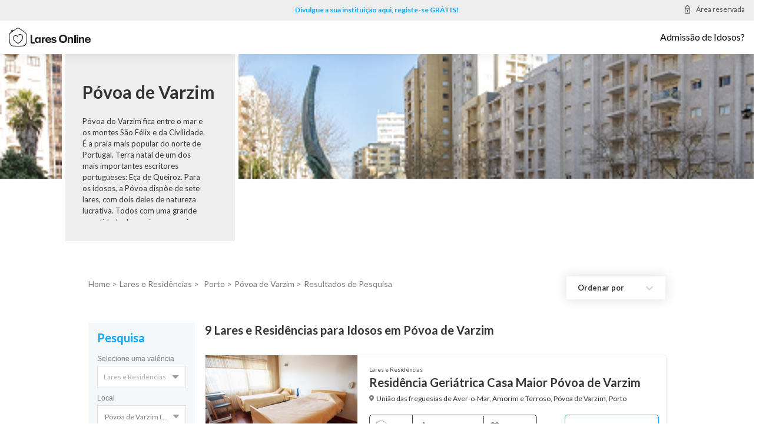

--- FILE ---
content_type: text/html
request_url: https://www.laresonline.pt/pesquisa/?valencia=lares-e-residencias&concelho=povoa-de-varzim
body_size: 1416
content:
<!doctype html><html class="no-js" lang="zxx"><head><meta name="robots" content=""/><meta charset="utf-8"><meta http-equiv="x-ua-compatible" content="ie=edge"><title></title><link rel="" href=""><link rel="icon" href="/www/assets/default/images/favicon.svg" type="image/svg+xml"><link rel="icon" href="/www/assets/default/images/favicon-32x32.png" sizes="32x32" type="image/png"><link rel="icon" href="/www/assets/default/images/favicon-48x48.png" sizes="48x48" type="image/png"><link rel="shortcut icon" href="/www/assets/default/images/favicon.ico" type="image/x-icon"><meta name="viewport" content="width=device-width,initial-scale=1,maximum-scale=1,user-scalable=0"><meta name="theme-color" content="#000000"/><meta name="description" content="Encontre vagas em residências e lares de idosos e saiba quais são mais indicados para si, com base no seu orçamento, necessidades e preferências."/><link rel="manifest" href="/pesquisa/manifest.json"/><link rel="stylesheet" href="https://cdnjs.cloudflare.com/ajax/libs/font-awesome/4.7.0/css/font-awesome.min.css"><link rel="stylesheet" href="/pesquisa/css/bootstrap.min.css"/><link rel="stylesheet" href="/pesquisa/css/search-page-style.css"/><link rel="stylesheet" href="/pesquisa/css/search-page-responsive.css"/><link href="/pesquisa/static/css/main.5ecd60fb.chunk.css" rel="stylesheet"></head><body><noscript>You need to enable JavaScript to run this app.</noscript><div id="root"></div><script src="/pesquisa/js/vendor/modernizr-3.5.0.min.js"></script><script src="/pesquisa/js/vendor/jquery-1.12.4.min.js"></script><script src="/pesquisa/js/popper.min.js"></script><script src="/pesquisa/js/bootstrap.min.js"></script><script src="/pesquisa/js/jquery.meanmenu.min.js"></script><script src="/pesquisa/js/plugins.js"></script><script src="/pesquisa/js/main.js"></script><script src="https://www.google.com/recaptcha/api.js"></script><script src="https://www.google.com/recaptcha/api.js?render=reCAPTCHA_site_key"></script><script>!function(e){function r(r){for(var n,a,l=r[0],i=r[1],f=r[2],c=0,s=[];c<l.length;c++)a=l[c],Object.prototype.hasOwnProperty.call(o,a)&&o[a]&&s.push(o[a][0]),o[a]=0;for(n in i)Object.prototype.hasOwnProperty.call(i,n)&&(e[n]=i[n]);for(p&&p(r);s.length;)s.shift()();return u.push.apply(u,f||[]),t()}function t(){for(var e,r=0;r<u.length;r++){for(var t=u[r],n=!0,l=1;l<t.length;l++){var i=t[l];0!==o[i]&&(n=!1)}n&&(u.splice(r--,1),e=a(a.s=t[0]))}return e}var n={},o={1:0},u=[];function a(r){if(n[r])return n[r].exports;var t=n[r]={i:r,l:!1,exports:{}};return e[r].call(t.exports,t,t.exports,a),t.l=!0,t.exports}a.m=e,a.c=n,a.d=function(e,r,t){a.o(e,r)||Object.defineProperty(e,r,{enumerable:!0,get:t})},a.r=function(e){"undefined"!=typeof Symbol&&Symbol.toStringTag&&Object.defineProperty(e,Symbol.toStringTag,{value:"Module"}),Object.defineProperty(e,"__esModule",{value:!0})},a.t=function(e,r){if(1&r&&(e=a(e)),8&r)return e;if(4&r&&"object"==typeof e&&e&&e.__esModule)return e;var t=Object.create(null);if(a.r(t),Object.defineProperty(t,"default",{enumerable:!0,value:e}),2&r&&"string"!=typeof e)for(var n in e)a.d(t,n,function(r){return e[r]}.bind(null,n));return t},a.n=function(e){var r=e&&e.__esModule?function(){return e.default}:function(){return e};return a.d(r,"a",r),r},a.o=function(e,r){return Object.prototype.hasOwnProperty.call(e,r)},a.p="/pesquisa/";var l=this.webpackJsonpsearchlares=this.webpackJsonpsearchlares||[],i=l.push.bind(l);l.push=r,l=l.slice();for(var f=0;f<l.length;f++)r(l[f]);var p=i;t()}([])</script><script src="/pesquisa/static/js/2.cfeb08c0.chunk.js"></script><script src="/pesquisa/static/js/main.e8845aa2.chunk.js"></script></body></html>

--- FILE ---
content_type: text/css
request_url: https://www.laresonline.pt/pesquisa/css/search-page-style.css
body_size: 8194
content:
/*
  Theme Name: Name -
  Author:
  Support: admin@gmail.com
  Description:
  Version: 1.0
*/

/* CSS Index
-----------------------------------
1. Theme default css
2. header
3. slider
4. about-area
5. features-box
6. department
7. team
8. video-area
9. counter
10. footer
*/



/* 1. Theme default css */

@import url('https://fonts.googleapis.com/css2?family=Lato:wght@400;700&display=swap');
@import url('https://fonts.googleapis.com/css2?family=Source+Sans+Pro:ital,wght@0,200;0,300;0,400;0,600;0,700;0,900;1,200;1,300;1,400;1,600;1,700;1,900&display=swap');
/* @import url('https://fonts.googleapis.com/css?family=Lato:400,700|Nunito+Sans|Source+Sans+Pro&display=swap'); */
 body {
	font-family: 'Lato', sans-serif;
	font-weight: normal;
	font-style: normal;
}

.img {
	max-width: 100%;
	transition: all 0.3s ease-out 0s;
}
.f-left {
	float: left
}
.f-right {
	float: right
}
.fix {
	overflow: hidden
}
a,
.button {
	-webkit-transition: all 0.3s ease-out 0s;
	-moz-transition: all 0.3s ease-out 0s;
	-ms-transition: all 0.3s ease-out 0s;
	-o-transition: all 0.3s ease-out 0s;
	transition: all 0.3s ease-out 0s;
}
a:focus {
	text-decoration: none;
	outline: none;
}
a:focus,
a:hover,
.portfolio-cat a:hover,
.footer -menu li a:hover {
	color: #00a9ff !important;
}
a,
button {
	color:#00a9ff;
	outline: medium none;
	font-family: 'Lato';
}

.establishment-title{
	color: #00a9ff !important;
	text-decoration: underline !important;
}

.fa-facebook, .fa-linkedin, .fa-youtube{
	color:rgba(233, 239, 244, 0.7);
}
.footer-content-nos a:hover{
	color:rgba(0, 0, 0, 0.1);
}

button:focus,input:focus,input:focus,textarea,textarea:focus{outline: 0}
.uppercase {
	text-transform: uppercase;
}
.capitalize {
	text-transform: capitalize;
}
h1,
h2,
h3,
h4,
h5,
h6 {
	font-family: 'Lato', sans-serif;
	font-weight: normal;
	color: #333333;
	margin-top: 0px;
	font-style: normal;
	font-weight: 400;
	text-transform: normal;
}
h1 a,
h2 a,
h3 a,
h4 a,
h5 a,
h6 a {
	color: inherit;
}
h1 {
	font-size: 40px;
	font-weight: 500;
}
h2 {
	font-size: 30px;
	font-weight: 700;
}
h3 {
	font-size: 28px;
}
h4 {
	font-size: 22px;
}
h5 {
	font-size: 18px;
}
h6 {
	font-size: 16px;
}
ul {
	margin: 0px;
	padding: 0px;
}
li {
	list-style: none
}
p {
	font-size: 14px;
	font-family: 'Lato';
	font-weight: normal;
	line-height: 24px;
	color: #333333;
	margin-bottom: 15px;
}
hr {
	border-bottom: 1px solid #eceff8;
	border-top: 0 none;
	margin: 30px 0;
	padding: 0;
}
label {
	color: #7e7e7e;
	cursor: pointer;
	font-size: 14px;
	font-weight: 400;
}
*::-moz-selection {
	background: #d6b161;
	color: #fff;
	text-shadow: none;
}
::-moz-selection {
	background: #444;
	color: #fff;
	text-shadow: none;
}
::selection {
	background: #444;
	color: #fff;
	text-shadow: none;
}
*::-moz-placeholder {
	color: #555555;
	font-size: 14px;
	opacity: 1;
}
*::placeholder {
	color: #555555;
	font-size: 14px;
	opacity: 1;
}
.theme-overlay {
	position: relative
}
.theme-overlay::before {
	background: #1696e7 none repeat scroll 0 0;
	content: "";
	height: 100%;
	left: 0;
	opacity: 0.6;
	position: absolute;
	top: 0;
	width: 100%;
}
.separator {
	border-top: 1px solid #f2f2f2
}
/* button style */
.btn {
	user-select: none;
	-moz-user-select: none;
	background: #1696e7 none repeat scroll 0 0;
	border: medium none;
	border-radius: 2px;
	color: #fff;
	cursor: pointer;
	display: inline-block;
	font-size: 13px;
	font-weight: 600;
	letter-spacing: 1px;
	line-height: 1;
	margin-bottom: 0;
	padding: 13px 25px;
	text-align: center;
	text-transform: uppercase;
	touch-action: manipulation;
	transition: all 0.3s ease 0s;
	vertical-align: middle;
	white-space: nowrap;
}
.breadcrumb > .active {
	color: #888;
}
.owl-carousel .owl-nav div {
	background: rgba(255, 255, 255, 0.8) none repeat scroll 0 0;
	height: 40px;
	left: 20px;
	line-height: 40px;
	opacity: 0;
	position: absolute;
	text-align: center;
	top: 50%;
	transform: translateY(-50%);
	transition: all 0.3s ease 0s;
	visibility: hidden;
	width: 40px;
}
.owl-carousel .owl-nav div.owl-next {
	left: auto;
	right: 20px;
}
.owl-carousel:hover .owl-nav div {
	opacity: 1;
	visibility: visible;
}
.owl-carousel .owl-nav div:hover {
	background: #2B96CC;
	color: #fff
}

/* scrollUp */
#scrollUp {
	background: #7DBA2F;
	height: 35px;
	width: 35px;
	right: 50px;
	bottom: 77px;
	color: #fff;
	font-size: 20px;
	text-align: center;
	border-radius: 50%;
	font-size: 20px;
	line-height: 34px;
}
#scrollUp:hover {
	background: #444;
}


/* Header */
.top-bar-bg {
	background: #EEEEEE;
	padding-top: 6px;
	padding-bottom: 7px;
}

.top-message p {
	font-size: 12px;
	font-weight: 700;
	color: #00A9FF;
	margin-bottom: 0;
	padding: 5px 0;
	line-height: 1;
}
.user-access span a.sign-link {
	font-size: 12px;
	color: #4A4A4A;
	margin-left: 10px;
	line-height: 1;
}
.call-btn {
	position: relative;
}
.call-btn a {
	line-height: 1;
	border: 1px solid #00A9FF;
	padding: 12px 13px;
	border-radius: 30px;
	display: inline-block;
	position: relative;
	padding-left: 60px;
}
.icon {
	height: 42px;
	width: 42px;
	border: 1px solid #00A9FF;
	display: inline-block;
	border-radius: 50%;
	text-align: center;
	line-height: 36px;
	position: absolute !important;
	top: 50%;
	transform: translateY(-50%);
	left: 0;
}
.contact-info {
	position: relative;
}
.call-text {
	//padding-right: 30px;
	color:black;
}
.logo-area {
	padding: 12px 0;
}
/* Hero */
.desktop-bg img {
	width: 100%;
	background-size: cover;
	background-repeat: no-repeat;
	background-position: center center;
	height: 320px;
}


.hero-caption-box {
	width: 300px; /*site atual tem 357.3px;*/
	position: absolute;
	top: 0;
	height: 100%;
	background: #eee;
	border-right: 6px solid #fff;
	border-left: 6px solid #fff;
	padding: 48px 20px 29px 29px;
}
.hero-caption-heading{
	padding-bottom: 15px;
}
.hero-caption-content p {
	font-size: 13px;
    line-height: 1.50;
    font-family: 'Lato';
    letter-spacing: normal;
	padding: 0 30px 0 0;
}
.hero-caption-content {
	height: 158px;
	margin-bottom: 12px;
	overflow-y: auto;
}

/* width */
::-webkit-scrollbar {
	width: 10px;
	overflow-x: hidden;
  }
  
  /* Track */
  ::-webkit-scrollbar-track {
	box-shadow: inset 0 0 5px rgb(211, 210, 210); 
	border-radius: 10px;
  }
   
  /* Handle */
  ::-webkit-scrollbar-thumb {
	background: rgb(211, 210, 210);
	border-radius: 10px;
  }
  
  /* Handle on hover */
  ::-webkit-scrollbar-thumb:hover {
	background: rgb(211, 210, 210);
  }

.hero-caption-bottom img {
	float: right;
	margin-top: 3px;
}
.hero-caption-bottom {
	padding: 15px;
	background: #fff;
	border: 1px solid #00a9ff;
	border-radius: 3px;
}
.hero-caption-bottom .text {
	overflow: hidden;
}
.hero-caption-bottom .text span {
	font-size: 13px;
	font-weight: 400;
}
.hero-caption-bottom .text p {
	margin-bottom: 0;
	font-weight: 700;
	font-size: 13px;
	line-height: 1;
}
.hero-area .container {
	margin-left: 7%;
}
.page-title ul li,
.page-title ul li a {
	font-size: 14px;
	color: #797C7C;
}

/* main content */
.sidebar-widget {
	padding: 15px;
	background: #F5F8FA;
/*	border: 1px solid #dadcdc;*/
	margin-bottom: 15px;
}
.widget-heading h3 {
	font-size: 20px;
	font-weight: 700;
	color: #00a9ff;
	line-height: 1;
	margin-bottom: 17px;
}
.sidebar-options form {
	margin-bottom: 15px;
}
.sidebar-options span {
	font-size: 12px;
	color: #797C7C;
	margin-bottom: 3px;
	display: block;
}

.sidebar-options select {
	height: 38px;
	width: 100%;
	border: 1px solid #E1E1E1;
	padding-left: 10px;
	border-radius: 2px;
	position: relative;
	font-size: 12px;
	color: #A9AAAA;
	font-family: Lato;
	opacity: 1;
}

#sidebar-options-2 input::placeholder{
	color: #A9AAAA !important;
	opacity: 0.95;
}

#sidebar-options-3 input::placeholder{
	height: 15px;
	width: 100%;
	padding-left: 0px;
	position: relative;
	font-size: 12px;
	color: #A9AAAA !important;
	font-family: Lato;
}

.sidebar-options form span {
	font-size: 12px;
	color: #797C7C;
	margin-bottom: 3px;
	display: block;
}

.sidebar-options form select {
	height: 38px;
	width: 100%;
	border: 1px solid #E1E1E1;
	padding-left: 10px;
	border-radius: 2px;
	position: relative;
	font-size: 14px;
	color: #A9AAAA;
}
.sidebar-options form select {
	height: 38px;
	width: 100%;
	border: 1px solid #dadcdc;
	padding-left: 10px;
	border-radius: 2px;
	position: relative;
	font-size: 14px;
	color: #A9AAAA;
	/*-moz-appearance: none;*/
}
.sidebar-options form#sidebar-options-1::before,
.sidebar-options form#sidebar-options-1::after {
	content: "";
	position: absolute;
	background: url(../img/icons-\ sort-down.png);
	width: 11%;
	background-repeat: no-repeat;
	height: 16px;
	background-position: top right;
	top: 37px;
	left: 83%;
}
.sidebar-options form#sidebar-options-1::after {
	top: 111px;
}
.sidebar-options {
	position: relative;
}

.sidebar-options form input {
	height: 38px;
	width: 100%;
	border: 1px solid #E1E1E1;
	padding-left: 10px;
	border-radius: 2px;
	position: relative;
	font-size: 14px;
	color: #A9AAAA;
}
.sidebar-options form input::placeholder {
	font-size: 14px;
	color: #A9AAAA;
}

.side-bar-title-counties{
	margin-top: 10px;
}

.sidebar-btn {
	background: #00a9ff;
	color: #fff;
	border: 0;
	line-height: 1;
	padding: 15px 0px;
	width: 100%;
	border-radius: 2px;
	margin: 10px 0;
	cursor: pointer;
	font-size: 16px;
	font-weight: 700;
}

.loading-bar-div{
	margin-top: 50px;
	text-align: center;
}
.loading-bar-div p{
	font-family: 'Lato';
	font-size: 16px;
	margin-top: 10px;
}

.loading-bar{
	color: #00a9ff !important;
}

.item-box {
	border: 1px solid #E9EFF4;
}
.item-content {
	padding: 15px 30px 10px 10px;
}
.content-top-left span {
	font-size: 10px;
	color: #4A4A4A;
	margin-bottom: 10px;
	display: inline;
}
.content-top-left h2 {
	font-size: 20px;
	margin-bottom: 4px;
}
.content-top-left p {
	font-size: 12px;
	margin-bottom: 15px;
}
.item-content-middle ul li a {
	padding: 8px;
	display: inline-block;
	line-height: 1;
	position: relative;
	font-size: 10px;
	color: #4A4A4A;
}
.item-content-middle ul li a:hover {
	color:black !important;
}

.item-content-middle ul {
	border: 1px solid #4A4A4A;
	border-radius: 5px;
}

.button-border {
	padding: 11px 35px;
	margin: 0;
	display: inline-block;
	background: transparent;
	border: 1px solid #00a9ff;
	color: #00a9ff;
	border-radius: 5px;
	line-height: 1;
	width: 100%;
	cursor: pointer;
	font-size: 16px;
	font-weight: 700;
	font-family: 'Lato';
}
.item-content-middle ul li a::before {
	border-right: 1px solid #444;
	position: absolute;
	content: "";
	height: 100%;
	top: 0;
	right: 0;
}
.item_content_div{
	font-family: 'Lato';
}
.list-inline{
	font-family: 'Lato';
}
.item-content-middle .right {
	margin-left: 0px;
	font-family: 'Lato';
}
.item-content-middle ul li:last-child a::before {
	border: 0;
}
.item-content-middle {
	margin-bottom: 10px;
}
.item-last p {
	font-size: 14px;
	font-family: 'Lato';
	color: #333333;
	margin-bottom: 0;

	width: 585px;
  	white-space: nowrap;
	overflow: hidden;
	text-overflow: ellipsis; 
}
.no-results {
	color: #404141;
    font-size: 20px;
    font-weight: 400;
    line-height: 30px;
	font-family: 'Lato';
	text-align: center !important;
	margin-top: 100px;
}

.no-results p, .no-results h1  {
	color: #404141;
    font-size: 20px;
    font-weight: 400;
    margin-top: 70px;
    margin-bottom: 10px;
	font-family: Lato;
	text-align: center;
}

.section-title_1{
	padding-left: 0px !important;
}

.section-title h1 {
	font-size: 20px;
	font-weight: 700;
	margin-bottom: 30px;
	font-family: 'Lato';
}
.button-border-2 {
	padding: 6px 25px;
	margin: 0 0 20px 0;
	display: inline-block;
	background: transparent;
	border: 1px solid #00a9ff;
	color: #00a9ff;
	border-radius: 3px;
}

.btn-filter-show-mob{
	font-size: 16px;
	font-family: 'Lato';
}

.bg-btn-2 {
	background: #00a9ff;
	color: #fff;
}
.content-top-left p img {
	margin-top: -3px;
	margin-right: 2px;
}
.item-box {
	border: 1px solid #E9EFF4;
	margin-bottom: 30px;
	border-radius: 4px;
	padding: 0;
}
.row.item-box:hover{
    border-radius: 4px;
    border: solid 1px #e9eff4;
	background: rgba(244,247,250,255);
}
.custom-check-box.border-check {
	border-top: 1px solid #EEEEEE;
	margin-top: 10px;
	padding-top: 15px;
}

.custom-check-box input[type="checkbox"]+label::before {
	border: 1px solid #A9AAAA;
	content: "";
	display: inline-block;
	height: 18px;
	margin-right: 8px;
	width: 18px;
	vertical-align: middle;
	margin-top: -5px;
	border-radius: 2px;
}

/* :checked */
.custom-check-box input[type="checkbox"]:checked + label::before {
	content: url(../img/Vector.svg);
	text-align: center;
	background: #00A9FF;
	border: 1px solid transparent;
	line-height: 0.5cm;
}

.custom-check-box input[type="checkbox"] {
	display: none;
}

.label-format{
	margin-left: 30px;
	margin-top: -19px;
	margin-bottom: 6px;
}

.custom-check-box input[type="radio"]+label::before {
	border: 1px solid #A9AAAA;
	content: "";
	display: inline-block;
	height: 21px;
	margin-right: 8px;
	width: 21px;
	vertical-align: middle;
	margin-top: -5px;
	border-radius: 50px;
}

.custom-check-box input[type="radio"]:checked + label::before {
	/* content: url(../img/Vector.svg); */
	content: url(../img/dot2.svg);
	color: white;
	text-align: center;
	/* background: #00A9FF;
	border: 1px solid transparent; */
	background: white;
	border: 1px solid #A9AAAA;
	line-height: 0.55cm;
} 

.custom-check-box{
	margin-top: 15px;
}

.custom-check-box input[type="radio"] {
	display: none;
}

.custom-check-box ul li {
	margin-bottom: 0px;
}
.filter-menu-heading span{
	font-size: 14px;
	color: #797C7C;
	font-weight: 700;
	display: block;
	margin-bottom: 10px;
	font-family: Lato;
}


.single-menu-item p {
	font-size: 13px;
	color: #797C7C;
	font-weight: 700;
	display: block;
	margin-bottom: 5px;
	font-family: 'Lato';
	border-bottom: 1px solid #EEEEEE;
	padding-bottom: 10px;
}

.mostrar_todos{
	margin: 12px 0px 15px 0px !important;
}

.mostrar_todos a{
	font-size: 12px;
	font-family: 'Lato';
	text-decoration: underline;
}


.custom-check-box label {
	color: #686C71;
	cursor: pointer;
	font-size: 12px !important;
	font-weight: 400;
	font-family: 'Lato' !important;
}
.sidebar-widget-checkbox {
	background: #fff;
	border: 1px solid #dadcdc;
	border-radius: 4px;
}

/* about */
.about-box {
	margin: 0 15px 0 0;
	background: #f8fafc;
}

.aboutleft{
	padding-left: 0 !important;
}

.about-left img {
	width: 100%;
	height:300px;
	position: relative;
}
.about-left-p {
	position: absolute;
	top: 20%;
	color: white;
	font-family: 'Lato';
	font-size: 50px;
	font-weight: 500;
	text-shadow: 0 0 3px grey, 0 0 5px grey;
}

.about-right{
	padding-left: 30px;
}

.ler-mais-btn{
	position: absolute;
	bottom: 10%;
	padding: 5px 25px;
	border-radius: 5px;
	background-color: white;
	font-family: 'Lato';
	font-size: 16px;
	text-transform: capitalize;
	color: black;
	font-weight: 500;
	opacity: 90%;
}
.ler-mais-btn:hover, .ler-mais-btn2:hover, .ler-mais-btn2{
	color: #00a9ff;
	text-decoration: underline;
}

.about-caption h4 {
	font-size: 24px;
	font-weight: 700;
	margin-right: 84px;
	color:#4a4a4a;
}

.about-caption p {
	font-size: 18px;
	font-family: 'Source Sans Pro', sans-serif;
	line-height: 28px;
	color:#4a4a4a;
}

/* footer */
.footer-top {
	background: #272828;
	padding: 40px 0 80px 0;
	opacity: 0.9;
}

.footer-title h2 {
	font-size: 12px;
	color: #00a9ff;
	font-weight: 700;
	text-transform: uppercase;
	margin-bottom: 20px;
	line-height: 1.2;
}
.footer-content p {
	color: #a9aaaa;
	font-family: 'Lato';
	font-size: 12px;
    font-weight: 400;
    line-height: 1.3;
}
.contacts{
	margin: 5px !important;
}

.footer-content p, .footer-content span {
	color: #a9aaaa;
}
.footer-content-left {
	width: 67%;
}
.footer-content span {
	display: block;
	margin-bottom: 4px;
}
.footer-content span img {
	margin-right: 5px;
}
.footer-content-right {
	width: 32%;
}

.footer-content a{
	font-weight: 700;
    margin-bottom: 12px;
    transition: all .3s ease;
	font-size: 12px;
	line-height: 1.3;
	font-family: 'Lato';
	color: #a9aaaa;
	padding-left: 5px;
	text-decoration: none;
}

.footer-content a:hover{
	color: #cdcfcf !important;
}

.footer-content-nos ul li {
	height: 20px;
	width: 20px;
	margin: 0;
	display: inline-block;
	margin-right: 10px;
}

.footer-content ul li {
    margin-right: 5%;
}
.footer-content-nos ul li {
  transition: .3s;
}

.footer-menu ul li a {
	font-size: 14px;
	font-family: 'Lato';
	font-weight: 300;
	color: #a9aaaa;
	line-height: 19px;
	padding: 10px 0;
	margin: 0;
	display: block;
	border-top: 1px solid #6b6d6d;
	transition: all .3s ease;
	text-rendering: optimizeLegibility;
    -webkit-font-smoothing: antialiased;
	text-decoration: none;
}


.footer-menu ul li a:hover {
	color: #cdcfcf !important;
}

.footer-menu ul li:last-child a {
	border-bottom: 1px solid  #6b6d6d;
}
.footer-contact-form form input {
	width: 100%;
	height: 40px;
	border: 0;
	border-radius: 3px;
	padding: 13px;
	margin-bottom: 13px;
}
.footer-contact-form form button {
	font-size: 16px;
	font-weight: 700;
	color: #fff;
	background: #00a9ff;
	border: 0;
	line-height: 20px;
	padding: 12px 25px;
	max-width: 100%;
	border-radius: 4px;
	margin-bottom: 20px;
}
.footer-contact-form form p {
	color: #a9aaaa;
}
.submit-label{
	color: #797c7c;
    font-size: 12px;
    font-weight: 400;
    line-height: 16px;
	display: inline-block;
    max-width: 100%;
    margin-bottom: 5px;
	font-family: 'Lato';
}

.footer-copyright{
	font-size: 12px;
	font-family: 'Lato';
	padding: 25px 0;
}

.footer-copyright1{
	color: #a9aaaa;
}

#placeholder-email::placeholder{
    font-family: Lato;
	color: #7b7c7c !important;
    font-size: 14px;
    font-weight: 300;
    line-height: 60px;
    width: 100%;
    height: 60px;
    border-radius: 3px;
}

.language-options {
	text-align: right;
	position: relative;
	float: right;
}
.language-options select {
	padding: 16px 40px;
	background: #282a2a;
	color: #fff;
	border: 0;
	-webkit-appearance: none;
	-moz-appearance: none;
	position: relative;
}
.language-options .global {
	position: absolute;
	left: 10px;
	top: 50%;
	transform: translateY(-50%);
}
.language-options .arrow-dwosn {
	position: absolute;
	top: 50%;
	transform: translateY(-50%);
	right: 10px;
}
.footer-logo {
	margin: 70px 0;
	margin-bottom: 0;
}

.new-left {
	display: none;
}
.certo {
	color: #ffffff;
	font-size: 12px;
	font-weight: 300;
	line-height: 30px;
	width: 35px;
	border-radius: 50%;
}

.certo2{
	background: #00a9ff;
	padding: 3px 4px !important;

}

.certo3{
	background: lightgrey;
	padding: 3px 4px !important;
}

.fa-border{
	padding: .2em .25em .2em;
}

.mobile-bg {
	display: none;
}

/* pagination*/
.pagination {
	display: inline-flex;
	margin-top: 65px;
}

.pagination a {
	color:#00a9ff;
	float: left;
	text-decoration: none;
	transition: background-color .3s;
	border: 1px solid #a9aaaa;
	border-radius: 5px !important;
	font-weight:500;
	margin: 2px -2px;
	font-family: 'Lato';
}

.pagination a.active {
	color: white;
	border-radius: 5px !important;
}

.pagination a:hover:not(.active) {
	background-color: #ddd;
	color: #00a9ff !important;
	font-family: 'Lato';
}

.page-link{
	border-radius: 5px !important;
	font-size: smaller;
	margin-top: 2px;
	border-color: 5px grey;
	font-family: 'Lato';
}

.page-link-active{
	border-radius: 5px !important;
	font-size: smaller;
	margin-top: 2px;
	border-color: #00a9ff !important;
	background-color: #00a9ff !important;
}

/*anas css*/
.text-evora{
	position: absolute;
	margin: 10% 38%;
	font-size: 50px;
	color: #fff;
	font-weight: bold;
	font-stretch: normal;
	font-style: normal;
	line-height: normal;
	letter-spacing: normal;
}
.text-LerMais{
	position: absolute;
	margin: 52% 38%;
	width: 25%;
	padding: 5px 25px;
	border: 1px solid #fff;
	color: black;
	background-color: #fff;
	font-size: 16px;
	text-align: center;
}
.item-filtering-btn{
	visibility: hidden;
}
.select_menu{
	font-size: 12px;
	outline: none;
	border: thin #ddd solid;
	background-color: #F7F7F7;
}
.filtors-button-for-mobile{
	margin-top: 4%;
	display: none;
}
#mobile_filter_button_div{
	margin-bottom: 5%;
}

.remove_underline_to_btn{
	text-decoration: none !important;
}

.item-button, .button-border-2:hover {
	background-color: #00a9ff !important;
	color: #fff !important;
	text-decoration: none !important;
	border-radius: 5px;
}

.item-button-link{
	color: #fff !important;
}

.item-button-link:hover{
	color: #fff !important;
	text-decoration: none !important;
}

.service32, .recommendations, .favorites{
	vertical-align: middle;
}
.hotel img{
	height: 21px;
	width: 21px;
}

.item-thumb img{
	height: 200px;
	width: 300px;
}

.page-title ul li a:hover, .sign-link:hover, .call-text:hover{
	color: #00a9ff !important; 
}

#ordener_por_form {
	border-radius:5px;
}

#ordernar_por option{
	color: #9b9797;
}


select:focus{
	outline: none !important;
}

select {
	border-radius: 0px !important;
	-webkit-border-radius: 0px !important;
}


.social-kit {
	padding: 11px 15px 15px 15px;
	margin: 0;
	box-sizing: border-box;
	font-family: sans-serif;
	position: fixed;
	top: 50%;
	right: 0%;
	z-index: 9999;
	width: 80px;
	height: 90px;
	background: #00a9ff;
	text-align: center;
	border-radius: 8px 0px 0px 8px;
}
.social-kit .stricky-icon {
	padding: 10px;
	color: #ffffff;
	border-radius: 50%;
}
.social-kit .stricky-text {
	padding-top: 10px;
	color: #ffffff;
}
.dropdown-menu.show {
	box-shadow: 0 10px 16px 0 rgba(212, 212, 212, 0.4), 0 9px 10px 0 rgba(0, 0, 0, 0.1);
	border:none!important;
	font-size:12px;
	width: 295px;
}
.dropdown-menu a {
	padding: .65rem 1.5rem;
}
.dropdown-menu a:hover {
	color:#fff;
}


/** === **/

main{
	margin-top: 90px;
}

header{
	position: fixed;
	top: 0;
	width: 100%;
	background-color: #fff;
	z-index: 9999999;
	box-shadow: 0 2px 20px 0 rgba(0, 0, 0, 0.07);
}


.user-access{
	position: absolute;
	right: 15px;
	top: -3px;
}


.sidebar-options2 form select {
	height: 38px;
	width: 100%;
	border: 1px solid #dadcdc;
	padding-left: 10px;
	border-radius: 2px;
	position: relative;
	font-size: 13px;
	color: #000;
	font-weight: 600;
	/* -moz-appearance: none; */
}

	.filter-dropdown{
	font-size: 13px;
	color: #000;
	font-weight: 600;
	padding: 10px 19px !important; 
	}
	.dropdown-item {
	font-size: 13px !important;
	color: #666 !important;
		
	}


	

	.icon-dropdown{
		position: absolute;
		right: 15px;
	}
.custom-select{
	background: #fff url(../img/sort-down.svg) no-repeat right .75rem center !important;
}

.autocomplete{
	background: #fff url(../img/sort-down.svg) no-repeat right .75rem center !important;	
	height: 38px;
	width: 100%;
	border-radius: 2px;
	position: relative;
}

.MuiAutocomplete-inputRoot[class*="MuiInput-root"] {
	border: 1px solid #E1E1E1;
}

::placeholder{
	font-family: 'Lato';
	font-size: 12px;
	color: #7b7c7c !important;
}

.custom-select-key{
	background: #fff no-repeat right .75rem center !important;
	font-family: 'Lato';
	font-size: 12px;
	color: #7b7c7c !important;
}

#ordener_por_form .custom-select{
	background: #fff url(../img/icon-down.svg) no-repeat right .75rem center !important;
}

#ordener_por_form .custom-select option{
		color: #000;
		height: 20px !important;
		line-height: 30px;
}
.select-value{
	padding: 30px !important;
}

/*acrescentados aqui styles inline*/
.btn-aplicar-mobile{
	width: 100%;
	padding-left: 15px;
	padding-right: 15px;
}

.p-valencia{
	font-family: Lato;
	font-size: 16px;
	margin-bottom: 6%;
}

.ul-valencia{
	float: left;
	width: 100%
}

#filtros_div{
	margin-top:6%; 
}

.filter_check_mobile_div{
	padding-left: 0; 
	padding-right: 0;
	margin: auto;
}

.Clear-All{
	float: right;
	width: 20%;
	margin-top: 5px;
	border: none;
	background-color: transparent;
}

.filtros{
	font-family:Lato;
	font-size:18px;
	font-weight: bold;
	font-stretch: normal;
	font-style: normal;
	line-height: normal;
	letter-spacing: normal;
	color:#797c7c;
	width: 65%;
	float: left;
}

.filter_remove_icon{
	margin-top: -4px;
}

.filter_remove_icon_div{
	width: 15%;
	float: left;
	border:none;
	background-color: white;
}

.div_filter_remove_icon{
	width: 100%
}

.filter_full_section{
	display: none; 
	width: 100%
}

.div_filtors_2{
	float: right;
}

.sidebar-btn_style{
	font-family: Lato !important;
}

#filtros_button{
	font-size: 16px;
	font-family: Lato;
}

.Clear-All {
	font-family: Lato;
	font-size: 11px;
	font-weight: normal;
	font-stretch: normal;
	font-style: normal;
	line-height: normal;
	letter-spacing: normal;
	color: #797c7c;

  }
  .dropdown-menu a:hover{
	  background-color:  #00a9ff;
	  color: #fff !important;
  }

  #dropdownMenuButton{
	  background: none; color: #333333;
	  box-shadow: 0px 0px 20px 1px #e1e1e1;
	  background: none;
	  color: #333333;
	  float: right;
	  padding: 13px 10px;
	  font-family: 'Lato';
  }

  #dropdown-menu {
	  box-shadow: 0px 0px 20px 1px #e1e1e1;
	  background: none;
	  color: #333333;
	  text-transform: capitalize;
	  float: right;
	  padding: 13px 10px;
	  width: 70%;
	  font-family: 'Lato';
  }

  #dropdown-menu .dropdown-item {
	  display: block;
	  width: 100%;
	  padding: .5rem 1rem;
	  clear: both;
	  font-weight: 400;
	  color: #212529;
	  text-align: inherit;
	  white-space: nowrap;
	  background-color: transparent;
	  border: 0;
	  font-size: 12px;
  }

  #dropdownMenuButton::after {
	  float: right;
	  margin-top: 4%;
  }
  

/*! #######################################################################

	MeanMenu 2.0.7
	--------

	To be used with jquery.meanmenu.js by Chris Wharton (http://www.meanthemes.com/plugins/meanmenu/)

####################################################################### */

/* hide the link until viewport size is reached */
a.meanmenu-reveal {
	display: none;
}

/* when under viewport size, .mean-container is added to body */
.mean-container .mean-bar {
  background: rgba(0, 0, 0, 0) none repeat scroll 0 0;
  float: left;
  position: relative;
  width: 100%;
  z-index: 99;
}

.mean-container a.meanmenu-reveal {
	border: 1px solid #F59200;
	color: #F59200;
	cursor: pointer;
	display: block;
	font-family: Arial,Helvetica,sans-serif;
	font-size: 1px;
	font-weight: 700;
	height: 40px;
	line-height: 37px;
	margin-top: -45px;
	padding: 3px 9px;
	position: absolute;
	right: 0;
	text-decoration: none;
	top: 0;
	width: 34px;
}
.mean-container a.meanmenu-reveal span {
	background: #F59200;
	display: block;
	height: 3px;
	margin-top: 5px;
	position: relative;
	top: 6px;
}

.mean-container .mean-nav {
	background: #0c1923 ;
	float: left;
	margin-top: 15px;
	width: 100%;
}

.mean-container .mean-nav ul {
	padding: 0;
	margin: 0;
	width: 100%;
	list-style-type: none;
}

.mean-container .mean-nav ul li {
	position: relative;
	float: left;
	width: 100%;
}

.mean-container .mean-nav ul li a {
	border-top: 1px solid rgba(255, 255, 255, 0.5);
	color: #fff;
	display: block;
	float: left;
	margin: 0;
	padding: 10px 5%;
	text-align: left;
	text-decoration: none;
	text-transform: uppercase;
	width: 90%;
	font-size: 12px;
}

.mean-container .mean-nav ul li li a {
  border-top: 1px solid rgba(255, 255, 255, 0.25);
  opacity: 0.75;
  padding: 10px 10%;
  text-shadow: none;
  visibility: visible;
  width: 80%;
}

.mean-container .mean-nav ul li.mean-last a {
	border-bottom: none;
	margin-bottom: 0;
}

.mean-container .mean-nav ul li li li a {
	width: 70%;
	padding: 1em 15%;
}

.mean-container .mean-nav ul li li li li a {
	width: 60%;
	padding: 1em 20%;
}

.mean-container .mean-nav ul li li li li li a {
	width: 50%;
	padding: 1em 25%;
}

.mean-container .mean-nav ul li a:hover {
	background: #252525;
	background: rgba(255,255,255,0.1);
}

.mean-container .mean-nav ul li a.mean-expand {
	-moz-border-bottom-colors: none;
	-moz-border-left-colors: none;
	-moz-border-right-colors: none;
	-moz-border-top-colors: none;
	background: rgba(255, 255, 255, 0.1) none repeat scroll 0 0;
	border-color: currentcolor currentcolor rgba(255, 255, 255, 0.2) rgba(255, 255, 255, 0.4);
	border-image: none;
	border-style: none none solid solid;
	border-width: medium medium 1px 1px;
	font-weight: 700;
	height: 27px;
	margin-top: 1px;
	padding: 5px 12px;
	position: absolute;
	right: 0;
	text-align: center;
	top: 0;
	width: 26px;
	z-index: 2;
}

.mean-container .mean-nav ul li a.mean-expand:hover {
	background: rgba(0,0,0,0.9);
}

.mean-container .mean-push {
	float: left;
	width: 100%;
	padding: 0;
	margin: 0;
	clear: both;
}

.mean-nav .wrapper {
	width: 100%;
	padding: 0;
	margin: 0;
}

/* Fix for box sizing on Foundation Framework etc. */
.mean-container .mean-bar, .mean-container .mean-bar * {
	-webkit-box-sizing: content-box;
	-moz-box-sizing: content-box;
	box-sizing: content-box;
}


.mean-remove {
	display: none !important;
}


.transparent-header .mean-container a.meanmenu-reveal {
    border: 1px solid #fff;
    color: #fff;
}
.transparent-header .mean-container a.meanmenu-reveal span {
	background: #fff;
}

.header-2 .mean-container a.meanmenu-reveal {
    border: 1px solid #fff;
    color: #fff;
}
.header-2 .mean-container a.meanmenu-reveal span {
	background: #fff;
}


/* OUTRO CSS */

/* Deafult Margin & Padding */
/*-- Margin Top --*/
.mt-5 {
    margin-top: 5px;
}

.mt-10 {
    margin-top: 10px;
}

.mt-15 {
    margin-top: 15px;
}

.mt-20 {
    margin-top: 20px;
}

.mt-25 {
    margin-top: 25px;
}

.mt-30 {
    margin-top: 30px;
}

.mt-35 {
    margin-top: 35px;
}

.mt-40 {
    margin-top: 40px;
}

.mt-45 {
    margin-top: 45px;
}

.mt-50 {
    margin-top: 50px;
}

.mt-55 {
    margin-top: 55px;
}

.mt-60 {
    margin-top: 60px;
}

.mt-65 {
    margin-top: 65px;
}

.mt-70 {
    margin-top: 70px;
}

.mt-75 {
    margin-top: 75px;
}

.mt-80 {
    margin-top: 80px;
}

.mt-85 {
    margin-top: 85px;
}

.mt-90 {
    margin-top: 90px;
}

.mt-95 {
    margin-top: 95px;
}

.mt-100 {
    margin-top: 100px;
}

.mt-105 {
    margin-top: 105px;
}

.mt-110 {
    margin-top: 110px;
}

.mt-115 {
    margin-top: 115px;
}

.mt-120 {
    margin-top: 120px;
}

.mt-125 {
    margin-top: 125px;
}

.mt-130 {
    margin-top: 130px;
}

.mt-135 {
    margin-top: 135px;
}

.mt-140 {
    margin-top: 140px;
}

.mt-145 {
    margin-top: 145px;
}

.mt-150 {
    margin-top: 150px;
}

.mt-155 {
    margin-top: 155px;
}

.mt-160 {
    margin-top: 160px;
}

.mt-165 {
    margin-top: 165px;
}

.mt-170 {
    margin-top: 170px;
}

.mt-175 {
    margin-top: 175px;
}

.mt-180 {
    margin-top: 180px;
}

.mt-185 {
    margin-top: 185px;
}

.mt-190 {
    margin-top: 190px;
}

.mt-195 {
    margin-top: 195px;
}

.mt-200 {
    margin-top: 200px;
}

/*-- Margin Bottom --*/
.mb-5 {
    margin-bottom: 5px;
}

.mb-10 {
    margin-bottom: 10px;
}

.mb-15 {
    margin-bottom: 15px;
}

.mb-20 {
    margin-bottom: 20px;
}

.mb-25 {
    margin-bottom: 25px;
}

.mb-30 {
    margin-bottom: 30px;
}

.mb-35 {
    margin-bottom: 35px;
}

.mb-40 {
    margin-bottom: 40px;
}

.mb-45 {
    margin-bottom: 45px;
}

.mb-50 {
    margin-bottom: 50px;
}

.mb-55 {
    margin-bottom: 55px;
}

.mb-60 {
    margin-bottom: 60px;
}

.mb-65 {
    margin-bottom: 65px;
}

.mb-70 {
    margin-bottom: 70px;
}

.mb-75 {
    margin-bottom: 75px;
}

.mb-80 {
    margin-bottom: 80px;
}

.mb-85 {
    margin-bottom: 85px;
}

.mb-90 {
    margin-bottom: 90px;
}

.mb-95 {
    margin-bottom: 95px;
}

.mb-100 {
    margin-bottom: 100px;
}

.mb-105 {
    margin-bottom: 105px;
}

.mb-110 {
    margin-bottom: 110px;
}

.mb-115 {
    margin-bottom: 115px;
}

.mb-120 {
    margin-bottom: 120px;
}

.mb-125 {
    margin-bottom: 125px;
}

.mb-130 {
    margin-bottom: 130px;
}

.mb-135 {
    margin-bottom: 135px;
}

.mb-140 {
    margin-bottom: 140px;
}

.mb-145 {
    margin-bottom: 145px;
}

.mb-150 {
    margin-bottom: 150px;
}

.mb-155 {
    margin-bottom: 155px;
}

.mb-160 {
    margin-bottom: 160px;
}

.mb-165 {
    margin-bottom: 165px;
}

.mb-170 {
    margin-bottom: 170px;
}

.mb-175 {
    margin-bottom: 175px;
}

.mb-180 {
    margin-bottom: 180px;
}

.mb-185 {
    margin-bottom: 185px;
}

.mb-190 {
    margin-bottom: 190px;
}

.mb-195 {
    margin-bottom: 195px;
}

.mb-200 {
    margin-bottom: 200px;
}

/*-- Padding Top --*/
.pt-5 {
    padding-top: 5px;
}

.pt-10 {
    padding-top: 10px;
}

.pt-15 {
    padding-top: 15px;
}

.pt-20 {
    padding-top: 20px;
}

.pt-25 {
    padding-top: 25px;
}

.pt-30 {
    padding-top: 30px;
}

.pt-35 {
    padding-top: 35px;
}

.pt-40 {
    padding-top: 40px;
}

.pt-45 {
    padding-top: 45px;
}

.pt-50 {
    padding-top: 50px;
}

.pt-55 {
    padding-top: 55px;
}

.pt-60 {
    padding-top: 60px;
}

.pt-65 {
    padding-top: 65px;
}

.pt-70 {
    padding-top: 70px;
}

.pt-75 {
    padding-top: 75px;
}

.pt-80 {
    padding-top: 80px;
}

.pt-85 {
    padding-top: 85px;
}

.pt-90 {
    padding-top: 90px;
}

.pt-95 {
    padding-top: 95px;
}

.pt-100 {
    padding-top: 100px;
}

.pt-105 {
    padding-top: 105px;
}

.pt-110 {
    padding-top: 110px;
}

.pt-115 {
    padding-top: 115px;
}

.pt-120 {
    padding-top: 120px;
}

.pt-125 {
    padding-top: 125px;
}

.pt-130 {
    padding-top: 130px;
}

.pt-135 {
    padding-top: 135px;
}

.pt-140 {
    padding-top: 140px;
}

.pt-145 {
    padding-top: 145px;
}

.pt-150 {
    padding-top: 150px;
}

.pt-155 {
    padding-top: 155px;
}

.pt-160 {
    padding-top: 160px;
}

.pt-165 {
    padding-top: 165px;
}

.pt-170 {
    padding-top: 170px;
}

.pt-175 {
    padding-top: 175px;
}

.pt-180 {
    padding-top: 180px;
}

.pt-185 {
    padding-top: 185px;
}

.pt-190 {
    padding-top: 190px;
}

.pt-195 {
    padding-top: 195px;
}

.pt-200 {
    padding-top: 200px;
}

/*-- Padding Bottom --*/
.pb-5 {
    padding-bottom: 5px;
}

.pb-10 {
    padding-bottom: 10px;
}

.pb-15 {
    padding-bottom: 15px;
}

.pb-20 {
    padding-bottom: 20px;
}

.pb-25 {
    padding-bottom: 25px;
}

.pb-30 {
    padding-bottom: 30px;
}

.pb-35 {
    padding-bottom: 35px;
}

.pb-40 {
    padding-bottom: 40px;
}

.pb-45 {
    padding-bottom: 45px;
}

.pb-50 {
    padding-bottom: 50px;
}

.pb-55 {
    padding-bottom: 55px;
}

.pb-60 {
    padding-bottom: 60px;
}

.pb-65 {
    padding-bottom: 65px;
}

.pb-70 {
    padding-bottom: 70px;
}

.pb-75 {
    padding-bottom: 75px;
}

.pb-80 {
    padding-bottom: 80px;
}

.pb-85 {
    padding-bottom: 85px;
}

.pb-90 {
    padding-bottom: 90px;
}

.pb-95 {
    padding-bottom: 95px;
}

.pb-100 {
    padding-bottom: 100px;
}

.pb-105 {
    padding-bottom: 105px;
}

.pb-110 {
    padding-bottom: 110px;
}

.pb-115 {
    padding-bottom: 115px;
}

.pb-120 {
    padding-bottom: 120px;
}

.pb-125 {
    padding-bottom: 125px;
}

.pb-130 {
    padding-bottom: 130px;
}

.pb-135 {
    padding-bottom: 135px;
}

.pb-140 {
    padding-bottom: 140px;
}

.pb-145 {
    padding-bottom: 145px;
}

.pb-150 {
    padding-bottom: 150px;
}

.pb-155 {
    padding-bottom: 155px;
}

.pb-160 {
    padding-bottom: 160px;
}

.pb-165 {
    padding-bottom: 165px;
}

.pb-170 {
    padding-bottom: 170px;
}

.pb-175 {
    padding-bottom: 175px;
}

.pb-180 {
    padding-bottom: 180px;
}

.pb-185 {
    padding-bottom: 185px;
}

.pb-190 {
    padding-bottom: 190px;
}

.pb-195 {
    padding-bottom: 195px;
}

.pb-200 {
    padding-bottom: 200px;
}

/*-- Padding Left --*/
.pl-0 {
    padding-left: 0px;
}

.pl-5 {
    padding-left: 5px;
}

.pl-10 {
    padding-left: 10px;
}

.pl-15 {
    padding-left: 15px;
}

.pl-20 {
    padding-left: 20px;
}

.pl-25 {
    padding-left: 35px;
}

.pl-30 {
    padding-left: 30px;
}

.pl-35 {
    padding-left: 35px;
}

.pl-35 {
    padding-left: 35px;
}

.pl-40 {
    padding-left: 40px;
}

.pl-45 {
    padding-left: 45px;
}

.pl-50 {
    padding-left: 50px;
}

.pl-55 {
    padding-left: 55px;
}

.pl-60 {
    padding-left: 60px;
}

.pl-65 {
    padding-left: 65px;
}

.pl-70 {
    padding-left: 70px;
}

.pl-75 {
    padding-left: 75px;
}

.pl-80 {
    padding-left: 80px;
}

.pl-85 {
    padding-left: 80px;
}

.pl-90 {
    padding-left: 90px;
}

.pl-95 {
    padding-left: 95px;
}

.pl-100 {
    padding-left: 100px;
}

/*-- Padding Right --*/
.pr-0 {
    padding-right: 0px;
}

.pr-5 {
    padding-right: 5px;
}

.pr-10 {
    padding-right: 10px;
}

.pr-15 {
    padding-right: 15px;
}

.pr-20 {
    padding-right: 20px;
}

.pr-25 {
    padding-right: 35px;
}

.pr-30 {
    padding-right: 30px;
}

.pr-35 {
    padding-right: 35px;
}

.pr-35 {
    padding-right: 35px;
}

.pr-40 {
    padding-right: 40px;
}

.pr-45 {
    padding-right: 45px;
}

.pr-50 {
    padding-right: 50px;
}

.pr-55 {
    padding-right: 55px;
}

.pr-60 {
    padding-right: 60px;
}

.pr-65 {
    padding-right: 65px;
}

.pr-70 {
    padding-right: 70px;
}

.pr-75 {
    padding-right: 75px;
}

.pr-80 {
    padding-right: 80px;
}

.pr-85 {
    padding-right: 80px;
}

.pr-90 {
    padding-right: 90px;
}

.pr-95 {
    padding-right: 95px;
}

.pr-100 {
    padding-right: 100px;
}

/* font weight */
.f-700 {
    font-weight: 700;
}

.f-600 {
    font-weight: 600;
}

.f-500 {
    font-weight: 500;
}

.f-400 {
    font-weight: 400;
}

.f-300 {
    font-weight: 300;
}

/* Background Color */
.gray-bg {
    background: #f7f7fd;
}

.white-bg {
    background: #fff;
}

.black-bg {
    background: #222;
}

.theme-bg {
    background: #222;
}

.primary-bg {
    background: #222;
}

/* Color */
.white-color {
    color: #fff;
}

.black-color {
    color: #222;
}

.theme-color {
    color: #222;
}

.primary-color {
    color: #222;
}

/* black overlay */
[data-overlay] {
    position: relative;
}

[data-overlay]::before {
    background: #000 none repeat scroll 0 0;
    content: "";
    height: 100%;
    left: 0;
    position: absolute;
    top: 0;
    width: 100%;
    z-index: 1;
}

[data-overlay="3"]::before {
    opacity: 0.3;
}

[data-overlay="4"]::before {
    opacity: 0.4;
}

[data-overlay="5"]::before {
    opacity: 0.5;
}

[data-overlay="6"]::before {
    opacity: 0.6;
}

[data-overlay="7"]::before {
    opacity: 0.7;
}

[data-overlay="8"]::before {
    opacity: 0.8;
}

[data-overlay="9"]::before {
    opacity: 0.9;
}

ul.list-inline li {
    display: inline-block;
}

.pos-rel {
    position: relative;
}







--- FILE ---
content_type: image/svg+xml
request_url: https://www.laresonline.pt/pesquisa/img/Oval-big.svg
body_size: 422
content:
<?xml version="1.0" encoding="UTF-8"?>
<svg xmlns="http://www.w3.org/2000/svg" xmlns:xlink="http://www.w3.org/1999/xlink" width="15pt" height="18pt" viewBox="0 0 15 18" version="1.1">
<g id="surface1">
<path style=" stroke:none;fill-rule:evenodd;fill:rgb(46.666667%,46.666667%,46.666667%);fill-opacity:1;" d="M 7.210938 16.757812 C 7.875 16.757812 14.421875 10.761719 14.421875 6.625 C 14.421875 2.484375 11.195312 0 7.210938 0 C 3.277344 0 0 2.484375 0 6.449219 C 0 6.503906 0 6.5625 0 6.625 C 0 11.496094 6.546875 16.757812 7.210938 16.757812 Z M 7.210938 16.757812 "/>
<path style="fill-rule:evenodd;fill:rgb(100%,100%,100%);fill-opacity:1;stroke-width:1;stroke-linecap:butt;stroke-linejoin:miter;stroke:rgb(46.666667%,46.666667%,46.666667%);stroke-opacity:1;stroke-miterlimit:4;" d="M 3.999667 5.979488 C 5.1025 5.979488 5.9995 5.086326 5.9995 3.986325 C 5.9995 2.886325 5.1025 1.993163 3.999667 1.993163 C 2.896833 1.993163 1.999833 2.886325 1.999833 3.986325 C 1.999833 5.086326 2.896833 5.979488 3.999667 5.979488 Z M 3.999667 5.979488 " transform="matrix(1.802885,0,0,1.661932,0,0)"/>
</g>
</svg>


--- FILE ---
content_type: image/svg+xml
request_url: https://www.laresonline.pt/pesquisa/img/heart.svg
body_size: 538
content:
<svg width="21" height="21" viewBox="0 0 21 21" fill="none" xmlns="http://www.w3.org/2000/svg">
<path fill-rule="evenodd" clip-rule="evenodd" d="M4.55968 12.2719L9.56662 17.2491C10.0837 17.7659 10.915 17.7659 11.4321 17.2491L16.439 12.2811L16.4512 12.2688C17.554 11.186 18.5202 9.60176 18.5202 8.00215C18.5202 5.10132 16.6882 3.36328 13.9021 3.36328C12.6443 3.36328 11.4503 4.06465 10.4993 4.89522C9.54536 4.06465 8.35438 3.36328 7.09657 3.36328C4.20421 3.36328 2.47852 5.21206 2.47852 8.00215C2.47852 10.257 4.34397 12.0688 4.55968 12.2719ZM10.4994 16.1079L5.57446 11.2106C4.74807 10.4292 3.93687 9.14956 3.93687 8.00215C3.93687 5.94419 5.09442 4.83984 7.09659 4.83984C8.45348 4.83984 9.78406 6.20866 10.3786 6.82033C10.4231 6.86607 10.4634 6.90757 10.4994 6.94395C10.538 6.90505 10.5801 6.86209 10.6255 6.81576C11.2663 6.16227 12.563 4.83984 13.9021 4.83984C15.9013 4.83984 17.0619 5.94419 17.0619 8.00215C17.0619 9.18647 16.2446 10.3954 15.4152 11.226L10.4994 16.1079Z" fill="black"/>
<mask id="mask0" mask-type="alpha" maskUnits="userSpaceOnUse" x="2" y="3" width="17" height="15">
<path fill-rule="evenodd" clip-rule="evenodd" d="M4.55968 12.2719L9.56662 17.2491C10.0837 17.7659 10.915 17.7659 11.4321 17.2491L16.439 12.2811L16.4512 12.2688C17.554 11.186 18.5202 9.60176 18.5202 8.00215C18.5202 5.10132 16.6882 3.36328 13.9021 3.36328C12.6443 3.36328 11.4503 4.06465 10.4993 4.89522C9.54536 4.06465 8.35438 3.36328 7.09657 3.36328C4.20421 3.36328 2.47852 5.21206 2.47852 8.00215C2.47852 10.257 4.34397 12.0688 4.55968 12.2719ZM10.4994 16.1079L5.57446 11.2106C4.74807 10.4292 3.93687 9.14956 3.93687 8.00215C3.93687 5.94419 5.09442 4.83984 7.09659 4.83984C8.45348 4.83984 9.78406 6.20866 10.3786 6.82033C10.4231 6.86607 10.4634 6.90757 10.4994 6.94395C10.538 6.90505 10.5801 6.86209 10.6255 6.81576C11.2663 6.16227 12.563 4.83984 13.9021 4.83984C15.9013 4.83984 17.0619 5.94419 17.0619 8.00215C17.0619 9.18647 16.2446 10.3954 15.4152 11.226L10.4994 16.1079Z" fill="white"/>
</mask>
<g mask="url(#mask0)">
<rect width="21" height="21" fill="#777777"/>
</g>
</svg>


--- FILE ---
content_type: image/svg+xml
request_url: https://www.laresonline.pt/pesquisa/img/star.svg
body_size: 353
content:
<svg width="21" height="21" viewBox="0 0 21 21" fill="none" xmlns="http://www.w3.org/2000/svg">
<path d="M9.62827 3.17288L7.64433 7.24523L3.20553 7.90037C2.40952 8.01725 2.09051 9.01073 2.66777 9.57975L5.87914 12.7478L5.11959 17.2231C4.98287 18.032 5.82445 18.638 6.52931 18.2596L10.5002 16.1466L14.4712 18.2596C15.176 18.6349 16.0176 18.032 15.8809 17.2231L15.1213 12.7478L18.3327 9.57975C18.91 9.01073 18.5909 8.01725 17.7949 7.90037L13.3561 7.24523L11.3722 3.17288C11.0167 2.44699 9.98678 2.43777 9.62827 3.17288Z" fill="black"/>
<mask id="mask0" mask-type="alpha" maskUnits="userSpaceOnUse" x="2" y="2" width="17" height="17">
<path d="M9.62827 3.17288L7.64433 7.24523L3.20553 7.90037C2.40952 8.01725 2.09051 9.01073 2.66777 9.57975L5.87914 12.7478L5.11959 17.2231C4.98287 18.032 5.82445 18.638 6.52931 18.2596L10.5002 16.1466L14.4712 18.2596C15.176 18.6349 16.0176 18.032 15.8809 17.2231L15.1213 12.7478L18.3327 9.57975C18.91 9.01073 18.5909 8.01725 17.7949 7.90037L13.3561 7.24523L11.3722 3.17288C11.0167 2.44699 9.98678 2.43777 9.62827 3.17288Z" fill="white"/>
</mask>
<g mask="url(#mask0)">
<rect width="21" height="21" fill="#777777"/>
</g>
</svg>


--- FILE ---
content_type: image/svg+xml
request_url: https://www.laresonline.pt/pesquisa/img/sort-down.svg
body_size: 251
content:
<svg width="10" height="6" viewBox="0 0 10 6" fill="none" xmlns="http://www.w3.org/2000/svg">
<path fill-rule="evenodd" clip-rule="evenodd" d="M9.793 0.196048C9.66966 0.0653133 9.52345 0 9.35451 0L0.623686 0C0.454676 0 0.308567 0.0653133 0.185119 0.196048C0.0616724 0.326928 0 0.481663 0 0.660542C0 0.839386 0.0616724 0.99412 0.185119 1.12489L4.55055 5.74804C4.67413 5.87877 4.82024 5.94423 4.98911 5.94423C5.15799 5.94423 5.30423 5.87877 5.42758 5.74804L9.793 1.12486C9.91631 0.99412 9.97823 0.839386 9.97823 0.660506C9.97823 0.481663 9.91631 0.326928 9.793 0.196048Z" fill="#9B9B9B"/>
</svg>


--- FILE ---
content_type: image/svg+xml
request_url: https://www.laresonline.pt/pesquisa/img/icon-up.svg
body_size: 424
content:
<svg xmlns="http://www.w3.org/2000/svg" xmlns:xlink="http://www.w3.org/1999/xlink" width="24" height="24" viewBox="0 0 24 24">
    <defs>
        <filter id="lxxpzx0hra">
            <feColorMatrix in="SourceGraphic" values="0 0 0 0 0.661000 0 0 0 0 0.667000 0 0 0 0 0.667000 0 0 0 1.000000 0"/>
        </filter>
        <filter id="k1zui52kyb">
            <feColorMatrix in="SourceGraphic" values="0 0 0 0 0.475000 0 0 0 0 0.486000 0 0 0 0 0.486000 0 0 0 1.000000 0"/>
        </filter>
        <path id="h6qji9vi1c" d="M1.41 7.41L6 2.83 10.59 7.41 12 6 6 0 0 6z"/>
    </defs>
    <g fill="none" fill-rule="evenodd">
        <g>
            <g>
                <g filter="url(#lxxpzx0hra)" transform="translate(-273 -563) translate(120 487) translate(13 50)">
                    <g filter="url(#k1zui52kyb)" transform="rotate(-180 82 25)">
                        <g>
                            <g transform="translate(6 8)">
                                <mask id="kevno8pn0d" fill="#fff">
                                    <use xlink:href="#h6qji9vi1c"/>
                                </mask>
                                <use fill="#000" xlink:href="#h6qji9vi1c"/>
                                <g fill="#2D4EF5" mask="url(#kevno8pn0d)">
                                    <path d="M0 0L24 0 24 24 0 24z" transform="translate(-6 -8)"/>
                                </g>
                            </g>
                            <path d="M0 0L24 0 24 24 0 24z"/>
                        </g>
                    </g>
                </g>
            </g>
        </g>
    </g>
</svg>


--- FILE ---
content_type: image/svg+xml
request_url: https://www.laresonline.pt/pesquisa/img/icon-erpi.svg
body_size: 2877
content:
<?xml version="1.0" encoding="UTF-8"?>
<svg width="23px" height="23px" viewBox="0 0 23 23" version="1.1" xmlns="http://www.w3.org/2000/svg" xmlns:xlink="http://www.w3.org/1999/xlink">
    <title>icon-erpi</title>
    <defs>
        <polygon id="path-1" points="0 22.8188976 22.8910328 22.8188976 22.8910328 0.163716535 0 0.163716535"></polygon>
    </defs>
    <g id="Page-1" stroke="none" stroke-width="1" fill="none" fill-rule="evenodd">
        <g id="3.0.0---Result-List" transform="translate(-633.000000, -1208.000000)">
            <g id="card-2-copy-4" transform="translate(333.000000, 1104.000000)">
                <g id="caracteristicas" transform="translate(291.000000, 15.000000)">
                    <g transform="translate(9.000000, 89.000000)" id="Group-10">
                        <polygon id="Fill-1" fill="#777777" points="7.34546475 10.7026969 7.34546475 11.2749803 4.75136639 11.2749803 4.75136639 12.9990748 6.85153033 12.9990748 6.85153033 13.549626 4.75136639 13.549626 4.75136639 15.3208071 7.34546475 15.3208071 7.34546475 15.8930906 4.01630902 15.8930906 4.01630902 10.7026969"></polygon>
                        <g id="Group-9" transform="translate(0.000000, 0.017386)">
                            <path d="M9.20069754,13.1990661 L9.96610738,13.1990661 C10.1797057,13.1990661 10.3674762,13.1742551 10.5297959,13.1248142 C10.691927,13.0753732 10.8276648,13.0052866 10.937009,12.9147354 C11.0463533,12.8241843 11.1287385,12.7160661 11.1839762,12.5905622 C11.2392139,12.4650583 11.266927,12.3261528 11.266927,12.1740268 C11.266927,11.864885 11.1605992,11.6319874 10.9483205,11.4749717 C10.7358533,11.3179559 10.4198861,11.2395386 10.0000418,11.2395386 L9.20069754,11.2395386 L9.20069754,13.1990661 Z M9.20069754,13.7097748 L9.20069754,15.8757591 L8.47299262,15.8757591 L8.47299262,10.6853654 L10.0000418,10.6853654 C10.3418369,10.6853654 10.6372549,10.7185071 10.8859189,10.7849717 C11.1349598,10.8514362 11.3404516,10.9474205 11.5025828,11.0729244 C11.6645254,11.1984283 11.7846156,11.350011 11.8626648,11.5274913 C11.9405254,11.7049717 11.97955,11.9036409 11.97955,12.1233181 C11.97955,12.3067748 11.9493861,12.4782787 11.8890582,12.6376488 C11.8285418,12.7970189 11.7414434,12.9400898 11.627009,13.0668614 C11.5125746,13.1936331 11.3728779,13.3017512 11.2082959,13.3910346 C11.0437139,13.4803181 10.8570746,13.5480504 10.6485664,13.5938693 C10.7390582,13.644578 10.8193697,13.7182866 10.8898779,13.8148142 L12.4657549,15.8757591 L11.8174189,15.8757591 C11.684132,15.8757591 11.5860992,15.8263181 11.523132,15.7272551 L10.1206975,13.8727669 C10.0779025,13.8148142 10.0313369,13.7731606 9.98118934,13.7478063 C9.93085328,13.722452 9.85544344,13.7097748 9.75477131,13.7097748 L9.20069754,13.7097748 Z" id="Fill-2" fill="#777777"></path>
                            <path d="M14.0570533,13.3765465 L14.9242664,13.3765465 C15.1327746,13.3765465 15.3169631,13.3499244 15.4764549,13.2968614 C15.6361352,13.2437984 15.7699877,13.1693654 15.8782008,13.0741055 C15.9860369,12.9786646 16.0678566,12.8645701 16.1232828,12.731822 C16.1785205,12.599074 16.2060451,12.4529244 16.2060451,12.2935543 C16.2060451,11.9626803 16.0999057,11.7044283 15.887627,11.5184362 C15.6751598,11.3324441 15.3541025,11.2395386 14.9242664,11.2395386 L14.0570533,11.2395386 L14.0570533,13.3765465 Z M14.0570533,13.9343417 L14.0570533,15.8757591 L13.3293484,15.8757591 L13.3293484,10.6853654 L14.9242664,10.6853654 C15.2660615,10.6853654 15.5633648,10.7233969 15.8159877,10.7994598 C16.0686107,10.8755228 16.2776844,10.9836409 16.4437746,11.1236331 C16.6096762,11.2636252 16.7333484,11.4327748 16.815168,11.6307197 C16.8967992,11.8286646 16.9375205,12.0496094 16.9375205,12.2935543 C16.9375205,12.5349638 16.8935943,12.7559087 16.8057418,12.956389 C16.7177008,13.1568693 16.5889385,13.3294598 16.4190779,13.4743417 C16.2495943,13.6192236 16.0390123,13.7320504 15.787709,13.8130031 C15.5364057,13.8937748 15.2483402,13.9343417 14.9242664,13.9343417 L14.0570533,13.9343417 Z" id="Fill-4" fill="#777777"></path>
                            <mask id="mask-2" fill="white">
                                <use xlink:href="#path-1"></use>
                            </mask>
                            <g id="Clip-7"></g>
                            <polygon id="Fill-6" fill="#777777" mask="url(#mask-2)" points="17.997123 15.8757953 18.7285984 15.8757953 18.7285984 10.6854016 17.997123 10.6854016"></polygon>
                            <path d="M22.3050041,10.0373811 L22.3027418,10.0585701 C22.1053566,13.0373417 21.6321598,18.9429087 21.253791,19.9726567 C20.7775779,21.268263 19.2362008,21.9495701 17.9523484,22.1551213 C16.5105123,22.3860268 7.01773361,22.2266567 4.97054508,22.1516803 C3.32679918,22.0915543 2.12231557,21.1950976 1.39046311,19.4876646 C0.862217213,18.2549008 0.42182377,8.91454646 0.584520492,8.24990079 C0.701217213,7.80149134 1.27206967,7.23065669 1.4800123,7.05009764 C1.82859426,6.75435748 2.31743852,6.37458583 2.93372541,5.92146772 L2.93391393,5.92128661 C3.11565164,5.80230236 4.49188115,4.89244409 4.88212705,4.53712126 C7.2407582,2.90448346 9.77811066,1.26713701 9.8052582,1.24975118 C11.6133975,0.0642551181 12.9210041,1.17731024 12.9751107,1.22439685 L13.0143238,1.25373543 C13.073709,1.29049921 18.9967746,4.95836535 20.843373,6.50099528 C22.5825123,7.95361732 22.3080205,10.0172787 22.3050041,10.0373811 M3.85881557,3.39997953 C4.08334836,3.30979055 4.27997951,3.26451496 4.4470123,3.26451496 C4.56879918,3.26451496 4.67475,3.28842047 4.76486475,3.3362315 C4.9262418,3.42189291 5.01541393,3.57546772 5.06197951,3.69010551 C4.70887295,3.94672756 3.8214877,4.59127087 3.17183197,5.06503465 C3.31680738,4.34569606 3.63202049,3.49107402 3.85881557,3.39997953 M21.2145779,6.09097953 C19.3702418,4.55034173 13.7661598,1.07281417 13.338209,0.807861417 C13.2441352,0.729987402 12.8495533,0.425916535 12.2423156,0.264916535 C11.6124549,0.0979401575 10.6236434,0.0555622047 9.48834836,0.799711811 C9.46629098,0.813837795 7.58293033,2.02921575 5.55157787,3.41066457 C5.46202869,3.22503465 5.30762705,3.00590079 5.04520082,2.86427874 C4.67154508,2.66253071 4.19910246,2.67412126 3.6405041,2.89868819 C3.0195041,3.14806614 2.69618443,4.55831024 2.61134836,4.98716063 L2.50596311,5.5522 C1.91908607,5.98539685 1.44720902,6.35285354 1.10352869,6.64479055 C1.06770902,6.67594016 0.218405738,7.41646772 0.0359139344,8.11823937 C-0.121127049,8.72149134 0.251586066,18.2577984 0.867684426,19.6944835 C1.67965984,21.5891764 3.09095492,22.6265307 4.94886475,22.6946252 C6.23818443,22.7417118 10.2149221,22.8188614 13.4869549,22.8188614 C15.6186025,22.8188614 17.451627,22.786263 18.0454795,22.6910031 C19.4884467,22.4600976 21.2290943,21.6721213 21.7869385,20.1533969 C22.2818156,18.8065386 22.8353238,10.5757984 22.8666189,10.102578 C22.8935779,9.90282205 23.1412992,7.70043622 21.2145779,6.09097953" id="Fill-8" fill="#777777" mask="url(#mask-2)"></path>
                        </g>
                    </g>
                </g>
            </g>
        </g>
    </g>
</svg>

--- FILE ---
content_type: application/javascript
request_url: https://www.laresonline.pt/pesquisa/js/main.js
body_size: 200
content:
(function ($) {
    "use strict";


    /*  2. Custom Mobile
     Menu */
    $('#mobile-menu').meanmenu({
        meanMenuContainer: '.mobile-menu',
        meanScreenWidth: "992",
        meanMenuCloseSize: "18px",
        meanRevealPosition: "right",
        meanExpand: "+",
        meanContract: "-",
        onePage: false
    });

    // data - background
    $("[data-background]").each(function () {
        $(this).css("background-image", "url(" + $(this).attr("data-background") + ")")
    })



})(jQuery);


--- FILE ---
content_type: image/svg+xml
request_url: https://www.laresonline.pt/pesquisa/img/Oval-small.svg
body_size: 217
content:
<svg width="8" height="11" viewBox="0 0 8 11" fill="none" xmlns="http://www.w3.org/2000/svg">
<path fill-rule="evenodd" clip-rule="evenodd" d="M4 10.0837C4.36986 10.0837 8 6.47619 8 3.98535C8 1.49451 6.20914 0 4 0C1.81778 0 0.000795354 1.49451 0.000795354 3.879C0.000795354 3.91417 0 3.94962 0 3.98535C0 6.9173 3.63014 10.0837 4 10.0837Z" fill="#777777"/>
<path fill-rule="evenodd" clip-rule="evenodd" d="M4 5.97802C5.10457 5.97802 6 5.08587 6 3.98535C6 2.88483 5.10457 1.99268 4 1.99268C2.89543 1.99268 2 2.88483 2 3.98535C2 5.08587 2.89543 5.97802 4 5.97802Z" fill="white" stroke="#777777"/>
</svg>


--- FILE ---
content_type: image/svg+xml
request_url: https://www.laresonline.pt/pesquisa/img/about/phone-fontawesome.svg
body_size: 303
content:
<svg width="10" height="10" viewBox="0 0 10 10" fill="none" xmlns="http://www.w3.org/2000/svg">
<path fill-rule="evenodd" clip-rule="evenodd" d="M9.63767 0.499274L7.61038 0.0314379C7.39011 -0.0192443 7.16398 0.0957653 7.07432 0.302393L6.13864 2.48563C6.05677 2.67666 6.11135 2.90083 6.27315 3.03143L7.45443 3.9983C6.75268 5.49342 5.52656 6.73708 4.00024 7.45248L3.03338 6.2712C2.90083 6.1094 2.6786 6.05482 2.48757 6.13669L0.304335 7.07237C0.0957577 7.16398 -0.0192521 7.3901 0.0314302 7.61038L0.499266 9.63767C0.547999 9.84819 0.735134 10.0002 0.955407 10.0002C5.94761 10.0002 10.0002 5.95541 10.0002 0.955414C10.0002 0.73709 9.85014 0.548007 9.63767 0.499274Z" fill="white"/>
</svg>


--- FILE ---
content_type: image/svg+xml
request_url: https://www.laresonline.pt/pesquisa/img/lares-online-alojamento-permanente.svg
body_size: 1036
content:
<?xml version="1.0" encoding="UTF-8"?>
<svg xmlns="http://www.w3.org/2000/svg" xmlns:xlink="http://www.w3.org/1999/xlink" width="16pt" height="20pt" viewBox="0 0 16 20" version="1.1">
<g id="surface1">
<path style="fill:none;stroke-width:1;stroke-linecap:butt;stroke-linejoin:miter;stroke:rgb(14.901961%,15.686275%,15.686275%);stroke-opacity:1;stroke-miterlimit:10;" d="M 2.521687 26.396452 C 2.374507 22.845288 3.051536 21.886066 5.916643 19.753327 C 8.673818 17.702224 14.227417 13.640836 17.269141 12.038731 C 18.58395 11.35503 19.918384 11.35503 21.223381 12.038731 C 24.294541 13.67145 30.04438 17.640997 32.723059 19.855372 C 35.185874 21.896271 35.882527 22.845288 35.823655 26.396452 C 35.784407 28.784303 35.470422 32.498738 35.176062 35.907038 C 34.636401 42.233823 32.938923 44.499221 27.16946 44.754333 C 22.861987 44.938014 16.709856 44.978832 11.519302 44.754333 C 5.749839 44.499221 4.062173 42.223619 3.306648 35.896834 C 2.904355 32.559965 2.619807 28.784303 2.521687 26.396452 Z M 2.521687 26.396452 " transform="matrix(0.398109,0,0,0.382797,0,0.114265)"/>
<path style="fill:none;stroke-width:1;stroke-linecap:butt;stroke-linejoin:miter;stroke:rgb(14.901961%,15.686275%,15.686275%);stroke-opacity:1;stroke-miterlimit:10;" d="M 9.978816 16.794024 C 9.978816 16.794024 10.165244 16.345027 9.959192 15.936847 C 9.684456 15.396009 9.174231 15.344987 8.497202 15.457236 C 7.280513 15.67153 6.986152 15.916438 6.701604 17.110364 C 6.554424 17.722633 6.161943 19.579851 6.161943 19.579851 C 7.437505 18.620629 8.879871 17.559361 9.978816 16.794024 Z M 9.978816 16.794024 " transform="matrix(0.398109,0,0,0.382797,0,0.114265)"/>
<path style="fill:none;stroke-width:1;stroke-linecap:butt;stroke-linejoin:miter;stroke:rgb(14.901961%,15.686275%,15.686275%);stroke-opacity:1;stroke-miterlimit:10;" d="M 19.731956 38.825523 C 22.881611 37.672415 26.904536 33.835526 27.748369 29.865979 C 28.602014 25.906636 26.551304 23.049378 23.617512 22.91672 C 22.528379 22.865697 19.830076 23.30449 18.14241 26.43727 C 17.406509 25.773978 15.159558 23.977987 12.520127 25.549479 C 11.254377 26.314816 9.547087 28.498577 10.842273 31.682379 C 12.186519 34.978429 15.934707 37.733642 18.78019 38.815319 C 19.103987 38.958181 19.408159 38.947977 19.731956 38.825523 Z M 19.731956 38.825523 " transform="matrix(0.398109,0,0,0.382797,0,0.114265)"/>
<path style="fill:none;stroke-width:1;stroke-linecap:butt;stroke-linejoin:miter;stroke:rgb(30.196078%,30.980392%,32.54902%);stroke-opacity:1;stroke-miterlimit:10;" d="M 30.328928 12.35507 C 38.404214 14.304128 40.690413 2.619985 32.840803 1.140333 " transform="matrix(0.398109,0,0,0.382797,0,0.114265)"/>
<path style="fill:none;stroke-width:1;stroke-linecap:butt;stroke-linejoin:miter;stroke:rgb(30.196078%,30.980392%,32.54902%);stroke-opacity:1;stroke-miterlimit:10;" d="M 32.840803 1.140333 C 35.333054 5.497652 33.547268 10.35499 30.328928 12.35507 " transform="matrix(0.398109,0,0,0.382797,0,0.114265)"/>
<path style="fill:none;stroke-width:1;stroke-linecap:round;stroke-linejoin:round;stroke:rgb(14.901961%,15.686275%,15.686275%);stroke-opacity:1;stroke-miterlimit:10;" d="M 30.328928 12.35507 C 38.404214 14.304128 40.690413 2.619985 32.840803 1.140333 " transform="matrix(0.398109,0,0,0.382797,0,0.114265)"/>
<path style="fill:none;stroke-width:1;stroke-linecap:round;stroke-linejoin:round;stroke:rgb(14.901961%,15.686275%,15.686275%);stroke-opacity:1;stroke-miterlimit:10;" d="M 32.840803 1.140333 C 35.333054 5.497652 33.547268 10.35499 30.328928 12.35507 " transform="matrix(0.398109,0,0,0.382797,0,0.114265)"/>
</g>
</svg>


--- FILE ---
content_type: image/svg+xml
request_url: https://www.laresonline.pt/pesquisa/img/lares-online-centros-dia.svg
body_size: 1636
content:
<?xml version="1.0" encoding="UTF-8"?>
<svg xmlns="http://www.w3.org/2000/svg" xmlns:xlink="http://www.w3.org/1999/xlink" width="16pt" height="20pt" viewBox="0 0 16 20" version="1.1">
<g id="surface1">
<path style="fill:none;stroke-width:1;stroke-linecap:butt;stroke-linejoin:miter;stroke:rgb(14.901961%,15.686275%,15.686275%);stroke-opacity:1;stroke-miterlimit:10;" d="M 0.520037 26.661768 C 0.372856 23.110605 1.049885 22.161587 3.905181 20.018644 C 6.662356 17.967541 12.215955 13.916358 15.247866 12.314252 C 16.562676 11.620347 17.897109 11.620347 19.202107 12.314252 C 22.273267 13.936767 28.013293 17.906314 30.691973 20.120689 C 33.154788 22.161587 33.85144 23.110605 33.792568 26.661768 C 33.75332 29.039415 33.439336 32.75385 33.154788 36.162151 C 32.605315 42.478731 30.907837 44.754333 25.148186 44.999241 C 20.850525 45.193126 14.698394 45.233944 9.507839 44.999241 C 3.748188 44.754333 2.060522 42.478731 1.295186 36.162151 C 0.902705 32.815077 0.618157 29.039415 0.520037 26.661768 Z M 0.520037 26.661768 " transform="matrix(0.398109,0,0,0.382797,0,0.114265)"/>
<path style="fill:none;stroke-width:1;stroke-linecap:butt;stroke-linejoin:miter;stroke:rgb(14.901961%,15.686275%,15.686275%);stroke-opacity:1;stroke-miterlimit:10;" d="M 7.967354 17.049137 C 7.967354 17.049137 8.163594 16.600139 7.947729 16.202164 C 7.672993 15.661326 7.162769 15.600099 6.48574 15.722553 C 5.26905 15.926643 4.984502 16.17155 4.690142 17.365476 C 4.542961 17.977746 4.150481 19.834963 4.150481 19.834963 C 5.426042 18.875741 6.87822 17.824678 7.967354 17.049137 Z M 7.967354 17.049137 " transform="matrix(0.398109,0,0,0.382797,0,0.114265)"/>
<path style="fill:none;stroke-width:1;stroke-linecap:butt;stroke-linejoin:miter;stroke:rgb(14.901961%,15.686275%,15.686275%);stroke-opacity:1;stroke-miterlimit:10;" d="M 17.720493 39.080635 C 20.870149 37.917323 24.883262 34.090639 25.727095 30.131296 C 26.58074 26.171953 24.530029 23.324899 21.596238 23.192241 C 20.507104 23.141219 17.808801 23.569807 16.130947 26.712791 C 15.404858 26.039294 13.148096 24.253508 10.508665 25.825 C 9.242915 26.580132 7.535625 28.774098 8.830811 31.947695 C 10.184868 35.253951 13.913433 37.988755 16.768728 39.09084 C 17.082712 39.223498 17.396697 39.203089 17.720493 39.080635 Z M 17.720493 39.080635 " transform="matrix(0.398109,0,0,0.382797,0,0.114265)"/>
<path style=" stroke:none;fill-rule:nonzero;fill:rgb(30.196078%,30.980392%,32.54902%);fill-opacity:1;" d="M 11.265625 1.734375 C 11.304688 1.773438 11.359375 1.789062 11.40625 1.789062 C 11.453125 1.789062 11.507812 1.773438 11.546875 1.734375 C 11.625 1.660156 11.625 1.539062 11.546875 1.460938 L 11.039062 0.976562 C 10.964844 0.902344 10.835938 0.902344 10.757812 0.976562 C 10.675781 1.046875 10.679688 1.171875 10.757812 1.246094 Z M 11.265625 1.734375 "/>
<path style=" stroke:none;fill-rule:nonzero;fill:rgb(30.196078%,30.980392%,32.54902%);fill-opacity:1;" d="M 12.9375 1.183594 C 13.050781 1.183594 13.136719 1.097656 13.136719 0.992188 L 13.136719 0.304688 C 13.136719 0.199219 13.050781 0.113281 12.9375 0.113281 C 12.828125 0.113281 12.738281 0.199219 12.738281 0.304688 L 12.738281 0.992188 C 12.738281 1.097656 12.828125 1.183594 12.9375 1.183594 Z M 12.9375 1.183594 "/>
<path style=" stroke:none;fill-rule:nonzero;fill:rgb(30.196078%,30.980392%,32.54902%);fill-opacity:1;" d="M 14.457031 1.789062 C 14.507812 1.789062 14.558594 1.773438 14.59375 1.734375 L 15.101562 1.246094 C 15.179688 1.175781 15.179688 1.050781 15.101562 0.976562 C 15.019531 0.898438 14.898438 0.902344 14.816406 0.976562 L 14.3125 1.460938 C 14.238281 1.539062 14.238281 1.65625 14.3125 1.734375 C 14.351562 1.773438 14.402344 1.789062 14.457031 1.789062 Z M 14.457031 1.789062 "/>
<path style=" stroke:none;fill-rule:nonzero;fill:rgb(30.196078%,30.980392%,32.54902%);fill-opacity:1;" d="M 15.800781 2.792969 L 15.089844 2.792969 C 14.976562 2.792969 14.890625 2.878906 14.890625 2.984375 C 14.890625 3.09375 14.976562 3.175781 15.089844 3.175781 L 15.800781 3.175781 C 15.914062 3.175781 16 3.09375 16 2.984375 C 16 2.878906 15.910156 2.792969 15.800781 2.792969 Z M 15.800781 2.792969 "/>
<path style="fill:none;stroke-width:0.96;stroke-linecap:butt;stroke-linejoin:miter;stroke:rgb(14.901961%,15.686275%,15.686275%);stroke-opacity:1;stroke-miterlimit:10;" d="M 36.176887 7.609981 C 36.176887 9.65088 34.518657 11.314212 32.477759 11.314212 C 30.43686 11.314212 28.77863 9.65088 28.77863 7.609981 C 28.77863 5.569083 30.43686 3.905751 32.477759 3.905751 C 34.518657 3.905751 36.176887 5.569083 36.176887 7.609981 Z M 36.176887 7.609981 " transform="matrix(0.398109,0,0,0.382797,0,0.114265)"/>
<path style="fill:none;stroke-width:1;stroke-linecap:round;stroke-linejoin:miter;stroke:rgb(14.901961%,15.686275%,15.686275%);stroke-opacity:1;stroke-miterlimit:10;" d="M 32.477759 13.028567 L 32.477759 14.824557 " transform="matrix(0.398109,0,0,0.382797,0,0.114265)"/>
<path style="fill:none;stroke-width:1;stroke-linecap:round;stroke-linejoin:miter;stroke:rgb(14.901961%,15.686275%,15.686275%);stroke-opacity:1;stroke-miterlimit:10;" d="M 28.651074 11.436666 L 27.375513 12.712228 " transform="matrix(0.398109,0,0,0.382797,0,0.114265)"/>
<path style="fill:none;stroke-width:1;stroke-linecap:round;stroke-linejoin:miter;stroke:rgb(14.901961%,15.686275%,15.686275%);stroke-opacity:1;stroke-miterlimit:10;" d="M 27.061528 7.609981 L 25.26593 7.609981 " transform="matrix(0.398109,0,0,0.382797,0,0.114265)"/>
<path style="fill:none;stroke-width:1;stroke-linecap:round;stroke-linejoin:miter;stroke:rgb(14.901961%,15.686275%,15.686275%);stroke-opacity:1;stroke-miterlimit:10;" d="M 28.651074 3.783297 L 27.375513 2.507735 " transform="matrix(0.398109,0,0,0.382797,0,0.114265)"/>
<path style="fill:none;stroke-width:1;stroke-linecap:round;stroke-linejoin:miter;stroke:rgb(14.901961%,15.686275%,15.686275%);stroke-opacity:1;stroke-miterlimit:10;" d="M 32.477759 2.201601 L 32.477759 0.395405 " transform="matrix(0.398109,0,0,0.382797,0,0.114265)"/>
<path style="fill:none;stroke-width:1;stroke-linecap:round;stroke-linejoin:miter;stroke:rgb(14.901961%,15.686275%,15.686275%);stroke-opacity:1;stroke-miterlimit:10;" d="M 36.314255 3.783297 L 37.580005 2.507735 " transform="matrix(0.398109,0,0,0.382797,0,0.114265)"/>
<path style="fill:none;stroke-width:1;stroke-linecap:round;stroke-linejoin:miter;stroke:rgb(14.901961%,15.686275%,15.686275%);stroke-opacity:1;stroke-miterlimit:10;" d="M 37.893989 7.609981 L 39.689587 7.609981 " transform="matrix(0.398109,0,0,0.382797,0,0.114265)"/>
<path style="fill:none;stroke-width:1;stroke-linecap:round;stroke-linejoin:miter;stroke:rgb(14.901961%,15.686275%,15.686275%);stroke-opacity:1;stroke-miterlimit:10;" d="M 36.314255 11.436666 L 37.580005 12.712228 " transform="matrix(0.398109,0,0,0.382797,0,0.114265)"/>
</g>
</svg>


--- FILE ---
content_type: image/svg+xml
request_url: https://www.laresonline.pt/pesquisa/img/lares-online-servicos-domicilio.svg
body_size: 1459
content:
<?xml version="1.0" encoding="UTF-8"?>
<svg xmlns="http://www.w3.org/2000/svg" xmlns:xlink="http://www.w3.org/1999/xlink" width="16pt" height="20pt" viewBox="0 0 16 20" version="1.1">
<g id="surface1">
<path style="fill:none;stroke-width:1;stroke-linecap:butt;stroke-linejoin:miter;stroke:rgb(14.901961%,15.686275%,15.686275%);stroke-opacity:1;stroke-miterlimit:10;" d="M 21.203757 44.9074 C 17.779365 44.958423 13.991929 44.917605 10.606785 44.774742 C 4.847134 44.51963 3.159468 42.254232 2.413755 35.937652 C 2.011462 32.600783 1.726914 28.825121 1.628794 26.447474 C 1.481614 22.906515 2.158643 21.947293 5.02375 19.814554 C 7.761301 17.763451 13.324712 13.712268 16.346812 12.110163 C 17.661621 11.416257 18.986243 11.416257 20.301052 12.110163 C 23.372212 13.742881 29.102427 17.702224 31.781106 19.906395 C 34.243921 21.937088 34.940574 22.896311 34.881702 26.43727 C 34.842454 28.814916 34.528469 32.529351 34.243921 35.927447 C 34.126177 37.243827 33.969185 38.376525 33.733696 39.356157 " transform="matrix(0.398109,0,0,0.382797,0,0.114265)"/>
<path style="fill:none;stroke-width:1;stroke-linecap:butt;stroke-linejoin:miter;stroke:rgb(14.901961%,15.686275%,15.686275%);stroke-opacity:1;stroke-miterlimit:10;" d="M 9.076111 16.855251 C 9.076111 16.855251 9.272351 16.416458 9.056487 16.008279 C 8.791562 15.46744 8.271526 15.406213 7.614121 15.528667 C 6.397432 15.742962 6.103071 15.977665 5.808711 17.171591 C 5.661531 17.773656 5.278862 19.630873 5.278862 19.630873 C 6.544612 18.69206 7.986978 17.630793 9.076111 16.855251 Z M 9.076111 16.855251 " transform="matrix(0.398109,0,0,0.382797,0,0.114265)"/>
<path style="fill:none;stroke-width:1;stroke-linecap:butt;stroke-linejoin:miter;stroke:rgb(14.901961%,15.686275%,15.686275%);stroke-opacity:1;stroke-miterlimit:10;" d="M 18.819438 38.866341 C 21.969094 37.713233 25.972395 33.886549 26.816228 29.927206 C 27.669873 25.978067 25.619163 23.12081 22.685371 22.998356 C 21.596238 22.947333 18.897935 23.375922 17.220081 26.518905 C 16.493992 25.855613 14.237229 24.059623 11.60761 25.631115 C 10.351672 26.386247 8.644382 28.580213 9.939568 31.75381 C 11.283813 35.049861 15.02219 37.784665 17.867673 38.876546 C 18.181658 38.998999 18.48583 38.97859 18.819438 38.866341 Z M 18.819438 38.866341 " transform="matrix(0.398109,0,0,0.382797,0,0.114265)"/>
<path style="fill:none;stroke-width:0.89;stroke-linecap:butt;stroke-linejoin:miter;stroke:rgb(30.196078%,30.980392%,32.54902%);stroke-opacity:1;stroke-miterlimit:10;" d="M 27.493257 39.254112 L 27.493257 38.427548 C 27.493257 37.560166 28.150662 37.172395 28.906187 37.009123 C 29.475283 36.88667 30.28968 36.88667 31.025581 37.009123 C 31.80073 37.131577 32.448323 37.652006 32.448323 38.427548 L 32.448323 39.254112 " transform="matrix(0.398109,0,0,0.382797,0,0.114265)"/>
<path style="fill:none;stroke-width:1;stroke-linecap:butt;stroke-linejoin:miter;stroke:rgb(14.901961%,15.686275%,15.686275%);stroke-opacity:1;stroke-miterlimit:10;" d="M 27.493257 39.254112 L 27.493257 38.427548 C 27.493257 37.560166 28.150662 37.172395 28.906187 37.009123 C 29.475283 36.88667 30.28968 36.88667 31.025581 37.009123 C 31.80073 37.131577 32.448323 37.652006 32.448323 38.427548 L 32.448323 39.254112 " transform="matrix(0.398109,0,0,0.382797,0,0.114265)"/>
<path style=" stroke:none;fill-rule:nonzero;fill:rgb(14.901961%,15.686275%,15.686275%);fill-opacity:1;" d="M 13.132812 16.984375 L 12.371094 16.984375 L 12.371094 16.253906 L 11.496094 16.253906 L 11.496094 16.984375 L 10.738281 16.984375 L 10.738281 17.824219 L 11.496094 17.824219 L 11.496094 18.554688 L 12.371094 18.554688 L 12.371094 17.824219 L 13.132812 17.824219 Z M 13.132812 16.984375 "/>
<path style="fill:none;stroke-width:1;stroke-linecap:butt;stroke-linejoin:miter;stroke:rgb(14.901961%,15.686275%,15.686275%);stroke-opacity:1;stroke-miterlimit:10;" d="M 29.975696 50.94846 C 27.375513 50.958664 24.82439 50.887233 23.136724 50.713756 C 22.283079 50.621916 21.684546 49.989237 21.55699 49.13206 C 21.301877 47.142184 21.341125 43.376727 21.55699 41.172556 C 21.635486 40.305174 22.273267 39.6827 23.136724 39.59086 C 24.814578 39.427588 27.385325 39.356157 29.975696 39.356157 C 32.566067 39.345952 35.146626 39.417384 36.82448 39.59086 C 37.678125 39.672496 38.306094 40.29497 38.404214 41.172556 C 38.620078 43.376727 38.659326 47.142184 38.404214 49.13206 C 38.28647 49.989237 37.687937 50.611712 36.82448 50.713756 C 35.136814 50.887233 32.575879 50.958664 29.975696 50.94846 Z M 29.975696 50.94846 " transform="matrix(0.398109,0,0,0.382797,0,0.114265)"/>
</g>
</svg>
